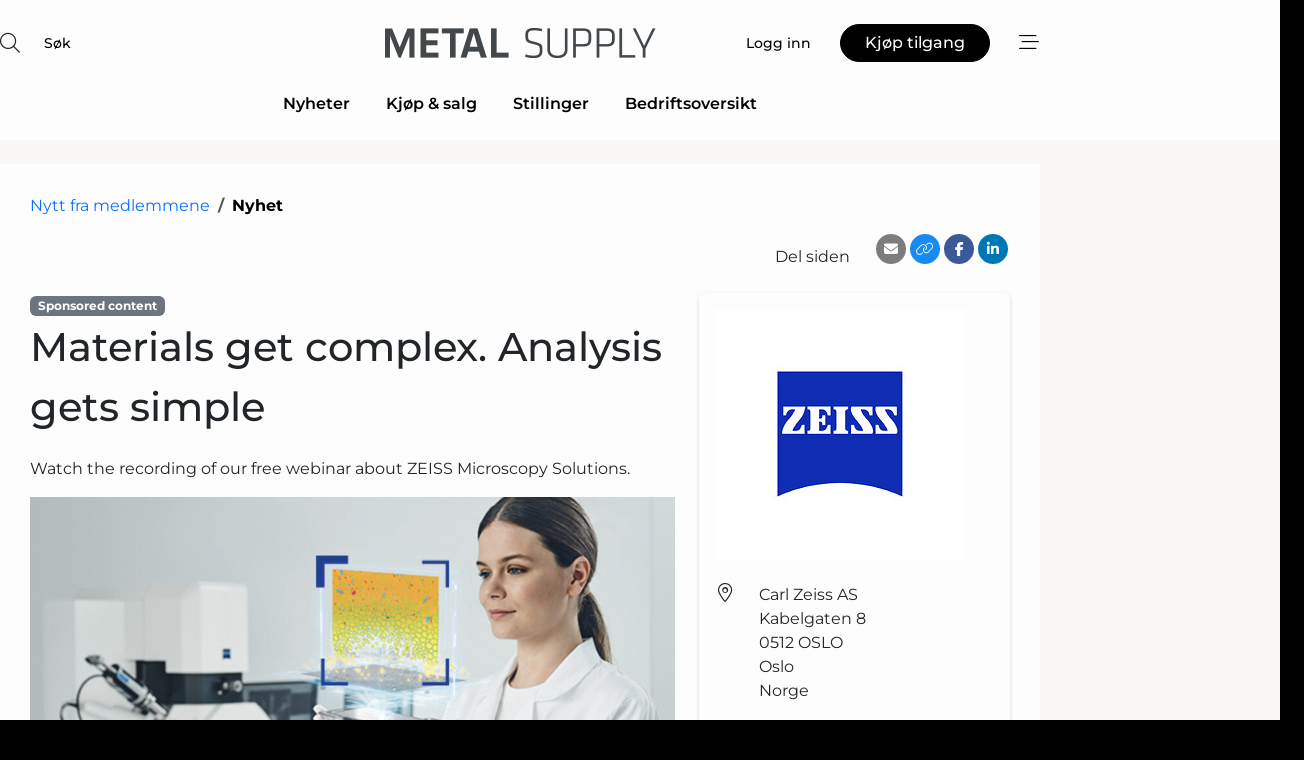

--- FILE ---
content_type: text/html; charset=utf-8
request_url: https://www.google.com/recaptcha/api2/anchor?ar=1&k=6Lf8aggTAAAAAImWfuS53ioiWJ6Db8sSKjGgZLp5&co=aHR0cHM6Ly93d3cubWV0YWxzdXBwbHkubm86NDQz&hl=no&v=PoyoqOPhxBO7pBk68S4YbpHZ&size=normal&anchor-ms=20000&execute-ms=30000&cb=8syj3bor5sll
body_size: 49317
content:
<!DOCTYPE HTML><html dir="ltr" lang="no"><head><meta http-equiv="Content-Type" content="text/html; charset=UTF-8">
<meta http-equiv="X-UA-Compatible" content="IE=edge">
<title>reCAPTCHA</title>
<style type="text/css">
/* cyrillic-ext */
@font-face {
  font-family: 'Roboto';
  font-style: normal;
  font-weight: 400;
  font-stretch: 100%;
  src: url(//fonts.gstatic.com/s/roboto/v48/KFO7CnqEu92Fr1ME7kSn66aGLdTylUAMa3GUBHMdazTgWw.woff2) format('woff2');
  unicode-range: U+0460-052F, U+1C80-1C8A, U+20B4, U+2DE0-2DFF, U+A640-A69F, U+FE2E-FE2F;
}
/* cyrillic */
@font-face {
  font-family: 'Roboto';
  font-style: normal;
  font-weight: 400;
  font-stretch: 100%;
  src: url(//fonts.gstatic.com/s/roboto/v48/KFO7CnqEu92Fr1ME7kSn66aGLdTylUAMa3iUBHMdazTgWw.woff2) format('woff2');
  unicode-range: U+0301, U+0400-045F, U+0490-0491, U+04B0-04B1, U+2116;
}
/* greek-ext */
@font-face {
  font-family: 'Roboto';
  font-style: normal;
  font-weight: 400;
  font-stretch: 100%;
  src: url(//fonts.gstatic.com/s/roboto/v48/KFO7CnqEu92Fr1ME7kSn66aGLdTylUAMa3CUBHMdazTgWw.woff2) format('woff2');
  unicode-range: U+1F00-1FFF;
}
/* greek */
@font-face {
  font-family: 'Roboto';
  font-style: normal;
  font-weight: 400;
  font-stretch: 100%;
  src: url(//fonts.gstatic.com/s/roboto/v48/KFO7CnqEu92Fr1ME7kSn66aGLdTylUAMa3-UBHMdazTgWw.woff2) format('woff2');
  unicode-range: U+0370-0377, U+037A-037F, U+0384-038A, U+038C, U+038E-03A1, U+03A3-03FF;
}
/* math */
@font-face {
  font-family: 'Roboto';
  font-style: normal;
  font-weight: 400;
  font-stretch: 100%;
  src: url(//fonts.gstatic.com/s/roboto/v48/KFO7CnqEu92Fr1ME7kSn66aGLdTylUAMawCUBHMdazTgWw.woff2) format('woff2');
  unicode-range: U+0302-0303, U+0305, U+0307-0308, U+0310, U+0312, U+0315, U+031A, U+0326-0327, U+032C, U+032F-0330, U+0332-0333, U+0338, U+033A, U+0346, U+034D, U+0391-03A1, U+03A3-03A9, U+03B1-03C9, U+03D1, U+03D5-03D6, U+03F0-03F1, U+03F4-03F5, U+2016-2017, U+2034-2038, U+203C, U+2040, U+2043, U+2047, U+2050, U+2057, U+205F, U+2070-2071, U+2074-208E, U+2090-209C, U+20D0-20DC, U+20E1, U+20E5-20EF, U+2100-2112, U+2114-2115, U+2117-2121, U+2123-214F, U+2190, U+2192, U+2194-21AE, U+21B0-21E5, U+21F1-21F2, U+21F4-2211, U+2213-2214, U+2216-22FF, U+2308-230B, U+2310, U+2319, U+231C-2321, U+2336-237A, U+237C, U+2395, U+239B-23B7, U+23D0, U+23DC-23E1, U+2474-2475, U+25AF, U+25B3, U+25B7, U+25BD, U+25C1, U+25CA, U+25CC, U+25FB, U+266D-266F, U+27C0-27FF, U+2900-2AFF, U+2B0E-2B11, U+2B30-2B4C, U+2BFE, U+3030, U+FF5B, U+FF5D, U+1D400-1D7FF, U+1EE00-1EEFF;
}
/* symbols */
@font-face {
  font-family: 'Roboto';
  font-style: normal;
  font-weight: 400;
  font-stretch: 100%;
  src: url(//fonts.gstatic.com/s/roboto/v48/KFO7CnqEu92Fr1ME7kSn66aGLdTylUAMaxKUBHMdazTgWw.woff2) format('woff2');
  unicode-range: U+0001-000C, U+000E-001F, U+007F-009F, U+20DD-20E0, U+20E2-20E4, U+2150-218F, U+2190, U+2192, U+2194-2199, U+21AF, U+21E6-21F0, U+21F3, U+2218-2219, U+2299, U+22C4-22C6, U+2300-243F, U+2440-244A, U+2460-24FF, U+25A0-27BF, U+2800-28FF, U+2921-2922, U+2981, U+29BF, U+29EB, U+2B00-2BFF, U+4DC0-4DFF, U+FFF9-FFFB, U+10140-1018E, U+10190-1019C, U+101A0, U+101D0-101FD, U+102E0-102FB, U+10E60-10E7E, U+1D2C0-1D2D3, U+1D2E0-1D37F, U+1F000-1F0FF, U+1F100-1F1AD, U+1F1E6-1F1FF, U+1F30D-1F30F, U+1F315, U+1F31C, U+1F31E, U+1F320-1F32C, U+1F336, U+1F378, U+1F37D, U+1F382, U+1F393-1F39F, U+1F3A7-1F3A8, U+1F3AC-1F3AF, U+1F3C2, U+1F3C4-1F3C6, U+1F3CA-1F3CE, U+1F3D4-1F3E0, U+1F3ED, U+1F3F1-1F3F3, U+1F3F5-1F3F7, U+1F408, U+1F415, U+1F41F, U+1F426, U+1F43F, U+1F441-1F442, U+1F444, U+1F446-1F449, U+1F44C-1F44E, U+1F453, U+1F46A, U+1F47D, U+1F4A3, U+1F4B0, U+1F4B3, U+1F4B9, U+1F4BB, U+1F4BF, U+1F4C8-1F4CB, U+1F4D6, U+1F4DA, U+1F4DF, U+1F4E3-1F4E6, U+1F4EA-1F4ED, U+1F4F7, U+1F4F9-1F4FB, U+1F4FD-1F4FE, U+1F503, U+1F507-1F50B, U+1F50D, U+1F512-1F513, U+1F53E-1F54A, U+1F54F-1F5FA, U+1F610, U+1F650-1F67F, U+1F687, U+1F68D, U+1F691, U+1F694, U+1F698, U+1F6AD, U+1F6B2, U+1F6B9-1F6BA, U+1F6BC, U+1F6C6-1F6CF, U+1F6D3-1F6D7, U+1F6E0-1F6EA, U+1F6F0-1F6F3, U+1F6F7-1F6FC, U+1F700-1F7FF, U+1F800-1F80B, U+1F810-1F847, U+1F850-1F859, U+1F860-1F887, U+1F890-1F8AD, U+1F8B0-1F8BB, U+1F8C0-1F8C1, U+1F900-1F90B, U+1F93B, U+1F946, U+1F984, U+1F996, U+1F9E9, U+1FA00-1FA6F, U+1FA70-1FA7C, U+1FA80-1FA89, U+1FA8F-1FAC6, U+1FACE-1FADC, U+1FADF-1FAE9, U+1FAF0-1FAF8, U+1FB00-1FBFF;
}
/* vietnamese */
@font-face {
  font-family: 'Roboto';
  font-style: normal;
  font-weight: 400;
  font-stretch: 100%;
  src: url(//fonts.gstatic.com/s/roboto/v48/KFO7CnqEu92Fr1ME7kSn66aGLdTylUAMa3OUBHMdazTgWw.woff2) format('woff2');
  unicode-range: U+0102-0103, U+0110-0111, U+0128-0129, U+0168-0169, U+01A0-01A1, U+01AF-01B0, U+0300-0301, U+0303-0304, U+0308-0309, U+0323, U+0329, U+1EA0-1EF9, U+20AB;
}
/* latin-ext */
@font-face {
  font-family: 'Roboto';
  font-style: normal;
  font-weight: 400;
  font-stretch: 100%;
  src: url(//fonts.gstatic.com/s/roboto/v48/KFO7CnqEu92Fr1ME7kSn66aGLdTylUAMa3KUBHMdazTgWw.woff2) format('woff2');
  unicode-range: U+0100-02BA, U+02BD-02C5, U+02C7-02CC, U+02CE-02D7, U+02DD-02FF, U+0304, U+0308, U+0329, U+1D00-1DBF, U+1E00-1E9F, U+1EF2-1EFF, U+2020, U+20A0-20AB, U+20AD-20C0, U+2113, U+2C60-2C7F, U+A720-A7FF;
}
/* latin */
@font-face {
  font-family: 'Roboto';
  font-style: normal;
  font-weight: 400;
  font-stretch: 100%;
  src: url(//fonts.gstatic.com/s/roboto/v48/KFO7CnqEu92Fr1ME7kSn66aGLdTylUAMa3yUBHMdazQ.woff2) format('woff2');
  unicode-range: U+0000-00FF, U+0131, U+0152-0153, U+02BB-02BC, U+02C6, U+02DA, U+02DC, U+0304, U+0308, U+0329, U+2000-206F, U+20AC, U+2122, U+2191, U+2193, U+2212, U+2215, U+FEFF, U+FFFD;
}
/* cyrillic-ext */
@font-face {
  font-family: 'Roboto';
  font-style: normal;
  font-weight: 500;
  font-stretch: 100%;
  src: url(//fonts.gstatic.com/s/roboto/v48/KFO7CnqEu92Fr1ME7kSn66aGLdTylUAMa3GUBHMdazTgWw.woff2) format('woff2');
  unicode-range: U+0460-052F, U+1C80-1C8A, U+20B4, U+2DE0-2DFF, U+A640-A69F, U+FE2E-FE2F;
}
/* cyrillic */
@font-face {
  font-family: 'Roboto';
  font-style: normal;
  font-weight: 500;
  font-stretch: 100%;
  src: url(//fonts.gstatic.com/s/roboto/v48/KFO7CnqEu92Fr1ME7kSn66aGLdTylUAMa3iUBHMdazTgWw.woff2) format('woff2');
  unicode-range: U+0301, U+0400-045F, U+0490-0491, U+04B0-04B1, U+2116;
}
/* greek-ext */
@font-face {
  font-family: 'Roboto';
  font-style: normal;
  font-weight: 500;
  font-stretch: 100%;
  src: url(//fonts.gstatic.com/s/roboto/v48/KFO7CnqEu92Fr1ME7kSn66aGLdTylUAMa3CUBHMdazTgWw.woff2) format('woff2');
  unicode-range: U+1F00-1FFF;
}
/* greek */
@font-face {
  font-family: 'Roboto';
  font-style: normal;
  font-weight: 500;
  font-stretch: 100%;
  src: url(//fonts.gstatic.com/s/roboto/v48/KFO7CnqEu92Fr1ME7kSn66aGLdTylUAMa3-UBHMdazTgWw.woff2) format('woff2');
  unicode-range: U+0370-0377, U+037A-037F, U+0384-038A, U+038C, U+038E-03A1, U+03A3-03FF;
}
/* math */
@font-face {
  font-family: 'Roboto';
  font-style: normal;
  font-weight: 500;
  font-stretch: 100%;
  src: url(//fonts.gstatic.com/s/roboto/v48/KFO7CnqEu92Fr1ME7kSn66aGLdTylUAMawCUBHMdazTgWw.woff2) format('woff2');
  unicode-range: U+0302-0303, U+0305, U+0307-0308, U+0310, U+0312, U+0315, U+031A, U+0326-0327, U+032C, U+032F-0330, U+0332-0333, U+0338, U+033A, U+0346, U+034D, U+0391-03A1, U+03A3-03A9, U+03B1-03C9, U+03D1, U+03D5-03D6, U+03F0-03F1, U+03F4-03F5, U+2016-2017, U+2034-2038, U+203C, U+2040, U+2043, U+2047, U+2050, U+2057, U+205F, U+2070-2071, U+2074-208E, U+2090-209C, U+20D0-20DC, U+20E1, U+20E5-20EF, U+2100-2112, U+2114-2115, U+2117-2121, U+2123-214F, U+2190, U+2192, U+2194-21AE, U+21B0-21E5, U+21F1-21F2, U+21F4-2211, U+2213-2214, U+2216-22FF, U+2308-230B, U+2310, U+2319, U+231C-2321, U+2336-237A, U+237C, U+2395, U+239B-23B7, U+23D0, U+23DC-23E1, U+2474-2475, U+25AF, U+25B3, U+25B7, U+25BD, U+25C1, U+25CA, U+25CC, U+25FB, U+266D-266F, U+27C0-27FF, U+2900-2AFF, U+2B0E-2B11, U+2B30-2B4C, U+2BFE, U+3030, U+FF5B, U+FF5D, U+1D400-1D7FF, U+1EE00-1EEFF;
}
/* symbols */
@font-face {
  font-family: 'Roboto';
  font-style: normal;
  font-weight: 500;
  font-stretch: 100%;
  src: url(//fonts.gstatic.com/s/roboto/v48/KFO7CnqEu92Fr1ME7kSn66aGLdTylUAMaxKUBHMdazTgWw.woff2) format('woff2');
  unicode-range: U+0001-000C, U+000E-001F, U+007F-009F, U+20DD-20E0, U+20E2-20E4, U+2150-218F, U+2190, U+2192, U+2194-2199, U+21AF, U+21E6-21F0, U+21F3, U+2218-2219, U+2299, U+22C4-22C6, U+2300-243F, U+2440-244A, U+2460-24FF, U+25A0-27BF, U+2800-28FF, U+2921-2922, U+2981, U+29BF, U+29EB, U+2B00-2BFF, U+4DC0-4DFF, U+FFF9-FFFB, U+10140-1018E, U+10190-1019C, U+101A0, U+101D0-101FD, U+102E0-102FB, U+10E60-10E7E, U+1D2C0-1D2D3, U+1D2E0-1D37F, U+1F000-1F0FF, U+1F100-1F1AD, U+1F1E6-1F1FF, U+1F30D-1F30F, U+1F315, U+1F31C, U+1F31E, U+1F320-1F32C, U+1F336, U+1F378, U+1F37D, U+1F382, U+1F393-1F39F, U+1F3A7-1F3A8, U+1F3AC-1F3AF, U+1F3C2, U+1F3C4-1F3C6, U+1F3CA-1F3CE, U+1F3D4-1F3E0, U+1F3ED, U+1F3F1-1F3F3, U+1F3F5-1F3F7, U+1F408, U+1F415, U+1F41F, U+1F426, U+1F43F, U+1F441-1F442, U+1F444, U+1F446-1F449, U+1F44C-1F44E, U+1F453, U+1F46A, U+1F47D, U+1F4A3, U+1F4B0, U+1F4B3, U+1F4B9, U+1F4BB, U+1F4BF, U+1F4C8-1F4CB, U+1F4D6, U+1F4DA, U+1F4DF, U+1F4E3-1F4E6, U+1F4EA-1F4ED, U+1F4F7, U+1F4F9-1F4FB, U+1F4FD-1F4FE, U+1F503, U+1F507-1F50B, U+1F50D, U+1F512-1F513, U+1F53E-1F54A, U+1F54F-1F5FA, U+1F610, U+1F650-1F67F, U+1F687, U+1F68D, U+1F691, U+1F694, U+1F698, U+1F6AD, U+1F6B2, U+1F6B9-1F6BA, U+1F6BC, U+1F6C6-1F6CF, U+1F6D3-1F6D7, U+1F6E0-1F6EA, U+1F6F0-1F6F3, U+1F6F7-1F6FC, U+1F700-1F7FF, U+1F800-1F80B, U+1F810-1F847, U+1F850-1F859, U+1F860-1F887, U+1F890-1F8AD, U+1F8B0-1F8BB, U+1F8C0-1F8C1, U+1F900-1F90B, U+1F93B, U+1F946, U+1F984, U+1F996, U+1F9E9, U+1FA00-1FA6F, U+1FA70-1FA7C, U+1FA80-1FA89, U+1FA8F-1FAC6, U+1FACE-1FADC, U+1FADF-1FAE9, U+1FAF0-1FAF8, U+1FB00-1FBFF;
}
/* vietnamese */
@font-face {
  font-family: 'Roboto';
  font-style: normal;
  font-weight: 500;
  font-stretch: 100%;
  src: url(//fonts.gstatic.com/s/roboto/v48/KFO7CnqEu92Fr1ME7kSn66aGLdTylUAMa3OUBHMdazTgWw.woff2) format('woff2');
  unicode-range: U+0102-0103, U+0110-0111, U+0128-0129, U+0168-0169, U+01A0-01A1, U+01AF-01B0, U+0300-0301, U+0303-0304, U+0308-0309, U+0323, U+0329, U+1EA0-1EF9, U+20AB;
}
/* latin-ext */
@font-face {
  font-family: 'Roboto';
  font-style: normal;
  font-weight: 500;
  font-stretch: 100%;
  src: url(//fonts.gstatic.com/s/roboto/v48/KFO7CnqEu92Fr1ME7kSn66aGLdTylUAMa3KUBHMdazTgWw.woff2) format('woff2');
  unicode-range: U+0100-02BA, U+02BD-02C5, U+02C7-02CC, U+02CE-02D7, U+02DD-02FF, U+0304, U+0308, U+0329, U+1D00-1DBF, U+1E00-1E9F, U+1EF2-1EFF, U+2020, U+20A0-20AB, U+20AD-20C0, U+2113, U+2C60-2C7F, U+A720-A7FF;
}
/* latin */
@font-face {
  font-family: 'Roboto';
  font-style: normal;
  font-weight: 500;
  font-stretch: 100%;
  src: url(//fonts.gstatic.com/s/roboto/v48/KFO7CnqEu92Fr1ME7kSn66aGLdTylUAMa3yUBHMdazQ.woff2) format('woff2');
  unicode-range: U+0000-00FF, U+0131, U+0152-0153, U+02BB-02BC, U+02C6, U+02DA, U+02DC, U+0304, U+0308, U+0329, U+2000-206F, U+20AC, U+2122, U+2191, U+2193, U+2212, U+2215, U+FEFF, U+FFFD;
}
/* cyrillic-ext */
@font-face {
  font-family: 'Roboto';
  font-style: normal;
  font-weight: 900;
  font-stretch: 100%;
  src: url(//fonts.gstatic.com/s/roboto/v48/KFO7CnqEu92Fr1ME7kSn66aGLdTylUAMa3GUBHMdazTgWw.woff2) format('woff2');
  unicode-range: U+0460-052F, U+1C80-1C8A, U+20B4, U+2DE0-2DFF, U+A640-A69F, U+FE2E-FE2F;
}
/* cyrillic */
@font-face {
  font-family: 'Roboto';
  font-style: normal;
  font-weight: 900;
  font-stretch: 100%;
  src: url(//fonts.gstatic.com/s/roboto/v48/KFO7CnqEu92Fr1ME7kSn66aGLdTylUAMa3iUBHMdazTgWw.woff2) format('woff2');
  unicode-range: U+0301, U+0400-045F, U+0490-0491, U+04B0-04B1, U+2116;
}
/* greek-ext */
@font-face {
  font-family: 'Roboto';
  font-style: normal;
  font-weight: 900;
  font-stretch: 100%;
  src: url(//fonts.gstatic.com/s/roboto/v48/KFO7CnqEu92Fr1ME7kSn66aGLdTylUAMa3CUBHMdazTgWw.woff2) format('woff2');
  unicode-range: U+1F00-1FFF;
}
/* greek */
@font-face {
  font-family: 'Roboto';
  font-style: normal;
  font-weight: 900;
  font-stretch: 100%;
  src: url(//fonts.gstatic.com/s/roboto/v48/KFO7CnqEu92Fr1ME7kSn66aGLdTylUAMa3-UBHMdazTgWw.woff2) format('woff2');
  unicode-range: U+0370-0377, U+037A-037F, U+0384-038A, U+038C, U+038E-03A1, U+03A3-03FF;
}
/* math */
@font-face {
  font-family: 'Roboto';
  font-style: normal;
  font-weight: 900;
  font-stretch: 100%;
  src: url(//fonts.gstatic.com/s/roboto/v48/KFO7CnqEu92Fr1ME7kSn66aGLdTylUAMawCUBHMdazTgWw.woff2) format('woff2');
  unicode-range: U+0302-0303, U+0305, U+0307-0308, U+0310, U+0312, U+0315, U+031A, U+0326-0327, U+032C, U+032F-0330, U+0332-0333, U+0338, U+033A, U+0346, U+034D, U+0391-03A1, U+03A3-03A9, U+03B1-03C9, U+03D1, U+03D5-03D6, U+03F0-03F1, U+03F4-03F5, U+2016-2017, U+2034-2038, U+203C, U+2040, U+2043, U+2047, U+2050, U+2057, U+205F, U+2070-2071, U+2074-208E, U+2090-209C, U+20D0-20DC, U+20E1, U+20E5-20EF, U+2100-2112, U+2114-2115, U+2117-2121, U+2123-214F, U+2190, U+2192, U+2194-21AE, U+21B0-21E5, U+21F1-21F2, U+21F4-2211, U+2213-2214, U+2216-22FF, U+2308-230B, U+2310, U+2319, U+231C-2321, U+2336-237A, U+237C, U+2395, U+239B-23B7, U+23D0, U+23DC-23E1, U+2474-2475, U+25AF, U+25B3, U+25B7, U+25BD, U+25C1, U+25CA, U+25CC, U+25FB, U+266D-266F, U+27C0-27FF, U+2900-2AFF, U+2B0E-2B11, U+2B30-2B4C, U+2BFE, U+3030, U+FF5B, U+FF5D, U+1D400-1D7FF, U+1EE00-1EEFF;
}
/* symbols */
@font-face {
  font-family: 'Roboto';
  font-style: normal;
  font-weight: 900;
  font-stretch: 100%;
  src: url(//fonts.gstatic.com/s/roboto/v48/KFO7CnqEu92Fr1ME7kSn66aGLdTylUAMaxKUBHMdazTgWw.woff2) format('woff2');
  unicode-range: U+0001-000C, U+000E-001F, U+007F-009F, U+20DD-20E0, U+20E2-20E4, U+2150-218F, U+2190, U+2192, U+2194-2199, U+21AF, U+21E6-21F0, U+21F3, U+2218-2219, U+2299, U+22C4-22C6, U+2300-243F, U+2440-244A, U+2460-24FF, U+25A0-27BF, U+2800-28FF, U+2921-2922, U+2981, U+29BF, U+29EB, U+2B00-2BFF, U+4DC0-4DFF, U+FFF9-FFFB, U+10140-1018E, U+10190-1019C, U+101A0, U+101D0-101FD, U+102E0-102FB, U+10E60-10E7E, U+1D2C0-1D2D3, U+1D2E0-1D37F, U+1F000-1F0FF, U+1F100-1F1AD, U+1F1E6-1F1FF, U+1F30D-1F30F, U+1F315, U+1F31C, U+1F31E, U+1F320-1F32C, U+1F336, U+1F378, U+1F37D, U+1F382, U+1F393-1F39F, U+1F3A7-1F3A8, U+1F3AC-1F3AF, U+1F3C2, U+1F3C4-1F3C6, U+1F3CA-1F3CE, U+1F3D4-1F3E0, U+1F3ED, U+1F3F1-1F3F3, U+1F3F5-1F3F7, U+1F408, U+1F415, U+1F41F, U+1F426, U+1F43F, U+1F441-1F442, U+1F444, U+1F446-1F449, U+1F44C-1F44E, U+1F453, U+1F46A, U+1F47D, U+1F4A3, U+1F4B0, U+1F4B3, U+1F4B9, U+1F4BB, U+1F4BF, U+1F4C8-1F4CB, U+1F4D6, U+1F4DA, U+1F4DF, U+1F4E3-1F4E6, U+1F4EA-1F4ED, U+1F4F7, U+1F4F9-1F4FB, U+1F4FD-1F4FE, U+1F503, U+1F507-1F50B, U+1F50D, U+1F512-1F513, U+1F53E-1F54A, U+1F54F-1F5FA, U+1F610, U+1F650-1F67F, U+1F687, U+1F68D, U+1F691, U+1F694, U+1F698, U+1F6AD, U+1F6B2, U+1F6B9-1F6BA, U+1F6BC, U+1F6C6-1F6CF, U+1F6D3-1F6D7, U+1F6E0-1F6EA, U+1F6F0-1F6F3, U+1F6F7-1F6FC, U+1F700-1F7FF, U+1F800-1F80B, U+1F810-1F847, U+1F850-1F859, U+1F860-1F887, U+1F890-1F8AD, U+1F8B0-1F8BB, U+1F8C0-1F8C1, U+1F900-1F90B, U+1F93B, U+1F946, U+1F984, U+1F996, U+1F9E9, U+1FA00-1FA6F, U+1FA70-1FA7C, U+1FA80-1FA89, U+1FA8F-1FAC6, U+1FACE-1FADC, U+1FADF-1FAE9, U+1FAF0-1FAF8, U+1FB00-1FBFF;
}
/* vietnamese */
@font-face {
  font-family: 'Roboto';
  font-style: normal;
  font-weight: 900;
  font-stretch: 100%;
  src: url(//fonts.gstatic.com/s/roboto/v48/KFO7CnqEu92Fr1ME7kSn66aGLdTylUAMa3OUBHMdazTgWw.woff2) format('woff2');
  unicode-range: U+0102-0103, U+0110-0111, U+0128-0129, U+0168-0169, U+01A0-01A1, U+01AF-01B0, U+0300-0301, U+0303-0304, U+0308-0309, U+0323, U+0329, U+1EA0-1EF9, U+20AB;
}
/* latin-ext */
@font-face {
  font-family: 'Roboto';
  font-style: normal;
  font-weight: 900;
  font-stretch: 100%;
  src: url(//fonts.gstatic.com/s/roboto/v48/KFO7CnqEu92Fr1ME7kSn66aGLdTylUAMa3KUBHMdazTgWw.woff2) format('woff2');
  unicode-range: U+0100-02BA, U+02BD-02C5, U+02C7-02CC, U+02CE-02D7, U+02DD-02FF, U+0304, U+0308, U+0329, U+1D00-1DBF, U+1E00-1E9F, U+1EF2-1EFF, U+2020, U+20A0-20AB, U+20AD-20C0, U+2113, U+2C60-2C7F, U+A720-A7FF;
}
/* latin */
@font-face {
  font-family: 'Roboto';
  font-style: normal;
  font-weight: 900;
  font-stretch: 100%;
  src: url(//fonts.gstatic.com/s/roboto/v48/KFO7CnqEu92Fr1ME7kSn66aGLdTylUAMa3yUBHMdazQ.woff2) format('woff2');
  unicode-range: U+0000-00FF, U+0131, U+0152-0153, U+02BB-02BC, U+02C6, U+02DA, U+02DC, U+0304, U+0308, U+0329, U+2000-206F, U+20AC, U+2122, U+2191, U+2193, U+2212, U+2215, U+FEFF, U+FFFD;
}

</style>
<link rel="stylesheet" type="text/css" href="https://www.gstatic.com/recaptcha/releases/PoyoqOPhxBO7pBk68S4YbpHZ/styles__ltr.css">
<script nonce="bofbJ5KrerVkon6205jGiQ" type="text/javascript">window['__recaptcha_api'] = 'https://www.google.com/recaptcha/api2/';</script>
<script type="text/javascript" src="https://www.gstatic.com/recaptcha/releases/PoyoqOPhxBO7pBk68S4YbpHZ/recaptcha__no.js" nonce="bofbJ5KrerVkon6205jGiQ">
      
    </script></head>
<body><div id="rc-anchor-alert" class="rc-anchor-alert"></div>
<input type="hidden" id="recaptcha-token" value="[base64]">
<script type="text/javascript" nonce="bofbJ5KrerVkon6205jGiQ">
      recaptcha.anchor.Main.init("[\x22ainput\x22,[\x22bgdata\x22,\x22\x22,\[base64]/[base64]/[base64]/[base64]/[base64]/[base64]/[base64]/[base64]/[base64]/[base64]\\u003d\x22,\[base64]\x22,\x22cijCpMKtEgE/w7HClsKiwqFvVcKUw4clw7kowr04GgxyY8KWwrZJwozCu3fDu8KaJh7Cuj3DrMKnwoBFWlh0PyPCl8OtC8KaScKuW8O5w6ADwrXDlcOEMsOewpNWDMOZOWDDljdjwojCrcORw7gnw4bCr8KFwpMfdcK+TcKOHcKFX8OwCSbDjhxJw5h8wrrDhAR/wqnCvcKrwprDqBsoUsOmw5cmdlknw5xlw71YLsKHd8KGw63DoBk5ZMK0FW7CuxoLw6N6UWnCtcKIw403wqfCsMKXG1cCwrhCeSFPwq9SGsOAwodnTcO+wpXCpWNCwoXDoMOAw50hdypjJ8OJZzV7wpFWNMKUw5nCmcKIw5AawqDDvXNgwrNAwoVZSi4YMMO5Ml/DrR/CpsOXw5Usw59zw51jfGp2PMKBPg3CoMKdd8O5BXlNTQ7DkGVWwrDDj0NTIcKxw4BrwoVNw508wrduZ0hvOcOlRMOdw7xgwqpBw7TDtcKzG8KpwpdOFAYQRsK/wqNjBisodBAKwqjDmcOdK8KYJcOJNSLClyzCg8OQHcKECHlhw7vDicOwW8OwwrgZLcKTAW7CqMOOw7/CoXnCtRNxw7/Ch8O1w7E6b2tCLcKeEj3CjBHCkVsBwp3DvcO5w4jDszvDqTBRGzFXSMKqwo89EMO8w5lBwpJbHcKfwp/Dr8Ohw4o7w4DCnxpBLwXCtcOow491TcKvw4PDisKTw7zCoRQvwoJaRDUrcnQSw45Mwod3w5p6KMK1H8OEw5jDvUh5HcOXw4vDqsOpJlFaw5PCp17DpEvDrRHCtMKBZQZyK8OORMOUw7xfw7LCoVzClMOow4fCuMOPw50/[base64]/DoQrDpifCjR7Ck8OjIioAw6hGw7HDrMKZNW/DqljCuTsgw6vCnsKOPMKowo0Ew7NfwrbChcOcZsOEFkzCq8Kaw47Dlz7CnXLDucKhw5NwDsOIS00RcMKkK8KONcKlLUYtHMKowpAbAmbChMKhU8O6w585wqEMZ0RHw59Lwq3Dr8Kgf8KuwqQIw7/DncKNwpHDnXckRsKgwozDhU/DicO6w6MPwot+wr7CjcObw5LCqShqw4xhwoVdw4/CiALDkUJUWHVoB8KXwq0pe8O+w7zDn1nDscOKw7hmO8ONf0jClMKXKD00Yy8Iwr9RwrN7QXrDvsOmXkXDnMKRLlcNwrtBDcOiw4DCjgrCqVvCqxvDtcKCwrbCnsOEZsKyZU/Dkytpw6tDVsONw5UrwrMDLcO6KzfDn8K0UsKhw5PDqsKcbUNJKsOhwoHDjkFZwqXCrBjCpMOcMsO4JFPDuifDkArClcOIFFHDkwgbwqBfRR5TFcKDw4hMO8KIw4fCpEXCgXvDmMKqw77DhzN8w43DnSl3G8O0wp7DjhfCpw1/w77CoVt9wrnCu8OGW8OGR8KDw7rCoE1SZizDiFZ/wrk4flzDhjo4wpXCpMKafmtuwohvwqV4wqISw78JJMKUbMO9wptMwpVdakDDplEYKMOYwqzCnh5rw4c1w77DssOkKcKNKcOYPFwWwpgywqXCgsOse8KGeGdEDsOQMBDDjW/DsUrDhsKgXsOqw503YcKKw5PCoWo1wp3Ck8OXW8KKwrvCvSXDpHpjwpg/w4Q1wpBNwo8yw4chYMKEQMKfw4PDjcOnPcKlGDzDhxE6XMOywozDu8O8w7wzWMOBEcKfwqfDjMOYV0d6wqjCtX3ChMOeBMOGworCowjCky1yQcOFNzhdF8Ofw7hVw5ghwo/[base64]/CkXLDombDvgUBwpUqw6BZVMKCNngLNcKvw7zCg8O7w4HCk1FSw4w3acKdQMKTYH3CinJfw5ptAUfDnj3Ct8Ofw5fCrVJ/bz3DnjdHdcOywrBYOTZtVX5gdD5Ra3rDokfCiMKoGBHDkQzDmTrCtgHDowrDoxHCiQ/[base64]/DssKUw47DrBcqGcKqw7DDg8KLOsOZwqxEw47DtcKUwq3DucOewpXCrcOYDl9+YgoAw6hPN8OkLMONbQpdfTxRw5/DncO1wodiw6DCsg4lwqM0wpvCuwXChgdOwrXDpzfDncO/cDACdSDCmsOuacOHwqJmVMO7wp/[base64]/Ch3olw5zDvAJqwp0Mw4ZuNiPDtsOJw6TCu8OWY2vCnAbCncKfH8KvwrNlATLDhFXDsGA5HcODw4hfTMKwFQbCqF3DsAJQw7RNDC7Di8KqwpI/[base64]/woNsw6gZYsOFPcKEw4zCmMOlw4YhA3fDrsOJw5LCo17Du8K7wr3Cr8OBwrp/SMKRfcO3ZsOlbMOwwrQ/[base64]/w73DoMOkYlvCtQzCj8KKc8KfFMKQPxBHf8Klw4/[base64]/CgsO4H8KhYsOQw6/Cg8OLUFLDjMKpw4nDoSwGwoZMw4/CtMKWMsKDEsO4CwtpwoE3CMOvLkdEwpfDqxPCqWh7w69IChLDrMKBJVNpMR3DvsOKw4B6B8KGw5fDmMOsw6DDiDsrc2fCnsKMwp/DnVIPwqXDucO1wrgkwqfDvsKdwoPCtsK/Ty0jwqTCg3zDp1wSwonCn8Odwq4KKMOdw6tTOsKNwrE4bcK1wrbCpsOxb8O6GcOzw6zCk33CvMKFw5YhOsOhKMKgIcOEw5XCoMKONcK3TVXDkDoTw69Hw7PDp8O4ZsK8PcO8NMO6CHcKdRPCsATCq8KhBixqw7Uqwp3DoVZmcSLCrRt6WsO1LMOnw7nCvcOSwp/CiDrCllLDtm9zw4nChALCgsOQw5rDsCvDu8Omwpl1w59Tw40Cw4waET/[base64]/DncKVSsOkw7ppYcO8XsKle8KbFnFvwpd8wplYwqZqwoTDhlJEwplPb1zDmVoXwq7Ch8OSSF5Eak52QhnDkcO/[base64]/DphLCvsOCHAXCgMO4w5zDv37Dn8OuwpDDtyZvw7jCn8OeHTV4wrAQw5oFJ1XDuQFlM8OUw6VHwo3CpUhywrdiJMKSbMKHw6XDksKhw6/DpCgqwrIMwoDCisKuw4HDuD/[base64]/w43ChF7DpWlJXwcgUsORYwRsWhXDhl3CsMO+w7DCqsOYCX/Di0HCozYzUCjCrsKIw7dAw4puwrB1wo1rbgPCryLDkcOdUcOiL8KzTRA3woPDpF1Yw4XCjS/CnMKebcOue1rCvcOHwp3CiMOTw7EOw5PDkMOPwrHCrkJAwrhra1nDjMKIw6rCvsKebRI7HTsQwpV4YsKBwqNAJ8OfwpbDqsO9wpjDvMKBwoZBw7TDn8Kmw681wrRZwqzCgg4VdMKXYlVzwpDDocOJwpNSw4RewqXDuD8WSMO5G8ObP2g/[base64]/H8KLw57Con5ZAmTCnizCpikoVMKLwoRSXWgZcznCqcKrw6g2BMKaZsO2R0ZLw5R4wrbCnS7CjMKxw7HDtsOAw5PDqjY/wojDqlQKwqfCssKvSsKawonCjsKTfkjDj8K+QMKsM8KMw5xiesOvZl3DjMKiIBTDusOVwq/DtsObB8Kmw7HDr3jCu8OYcMKBwpErRwnDm8OIEMOBwrhhwoFNw7QrH8KxUTIqwr4uwrY2NsKEwprDh28Ee8ODZSlawrzDqMOEwoY9w6k5w7sWw67DqMKgEMOtE8O4wo5twqfCl3DCmsOeE25CTsOnDMK4e3lveGHCqMOvWsKtw4QuY8KQwr1Twr5TwqRkVMKKwr/Cn8OswqkJNMK7YsOyZA/DgMKhwr3Dl8KnwqbCvlBhAsKhwp7CvHdzw67DqsOTNcOMw43CtsOpcFRnw5fCkT0hwrrCrMK9Zns0T8O7VBzDisOfw5PDsCNeLsK+EmXDn8KTYAcAZsOZYWMSw4zDunwlwolFEl/DrcOowpDDhcOLw4rDg8ODS8KKw7zCnMOOEcOKwrvDhcOdwojDjQdLMsOCwrXCosOQw70AOQIrVsOiw5LDkjVRw6RGw73DuBV/wojDtVnCtcKiw5TDusOHwqTCt8KNI8OMOcO2f8OCw7pKwrpvw68owq3Cn8Ofwo0MJ8Kxe0XClgjCvBnDvMK3wpnCh1fDo8KkSy8pWgLCvTXCksOwLsKQelDCosKVLnQ2fMOQan/CpMKREsOZw6xmOlINwqXDgsKhwqbCoig+wp/DscKaO8KieMK+UCDDiGpYRQLDokHCqEHDtB4NwrxJZ8OJw4N4JMOKYMKYL8KjwpgVF27DscKgw71+AsOzwrodwo3Csh5ew6PDgxJWIkxXFlzChMK4w65NworDqMOXwqAuw6zDhHEGw4cgTcKhYcOfL8Kgw5TCksKbJDHCmBoEwr83wqk4wqlDw49jNsKcw5/ClH5xG8OlPT/DqsKSdlXDj2ledE/DtnLDu0XDs8KewodHwqVXPlXDhTgVwqzCpcKXw6RnSMKsZjbDmjnDgsOZw6cmdcOTw4x9X8OywoLDrcKuw7/DkMKuwoR0w6h4QsKVwrE0wr/[base64]/Cg8OcG8Kte8KEw6VPw4tXbcOVIcKKTcOLw4HDkcK0w4fCnMOJNDfClcKzwqogw4rCkGpcwrtXwr7DowMiwrLCpnkmwoHDssKVFxEkA8Oww7NvL0rDm1TDnMKBwrkWwr/Cg3LCs8K/w58XeSkVwrs/w6TCo8KZQsK7w47DgMK/w64mw7rCjMOBw7M6AcK6wqA1w5TDlDMjSVoBw7PCjCUUwqvDkMKRFsOlwqhyFMOsesOfwpIswoDCpcOqw7PDk0PDgAHDqnfDlxfCscOVTH7DscOFw75ZZUrDjgDCjXrCkwbDjQAgwpXChsK8YHQdwpIsw7/[base64]/wqbDo8OGw6NZLWswwo5TccOqPhvDrsOCwpZvwpTCj8O2QcKMT8O4T8OoXcKQw7TDtcKmwrjDjg7DvcKUR8OGw6U5Ii/DjkTCrcKkw67CrcKrw7fCp0bDgMObwo8pTsK9QsORcVkWw79yw4UcblZtDMKRcSLDpi/CisOOVBDCrRHDimgmAsOrwonCo8Oyw5QJw4Anw4tsfcK1UMOcY8OkwpRuWMKEwocNFyPCgsKFRsK+wofCvsO6HcKiIwfCrHJGw6ZATyPCrjU6KMKswo7DoTLDlj0hNMO7VTvClDLCt8OCU8OSwpDDnWsHFsOmAsKEw7xXwp/[base64]/CscOqw5XDjcKxwr9zUMOJKTvCvRBLw6IzwqAQWMKZLjYmBBLCisOKehBSQ3pywqBewprCjATDgU5KwpdjKsOJQcK3wpZHVMKBI0EZwq3CoMKBTsO/wpnDiGtwN8Kow4LDmcOSGnTCpcOEWsO9w47DqsKaHsOeWsOgwozDtFkhw5RDwq/[base64]/w7gmw6JUWUfCsMOrwpdBIHLDuynDpkgkCcOLworDsyxtw4HCgMO2FlYdw6/CksOVFkjCjHxWw5pkXsKkSsKxw7TDnmXDncKkworCj8KfwoIveMOkwqzDqzI+w6HCkMOpfBjDgEs9BX/Dj2DDgcKbw5BXFyHDlEzCr8ODwpQ3wqvDvl7DsQUtwpTClCDCtMOqMVInBEnCkjvDhcOSwrrCt8O3T13Cr3vDrsKiUMKww4PCnEMRw6UCEMKwQzFqWcK5w555wqHDr2FPdsKuIBBaw6vCqMKgw5TDscKrworCgcOww7MsTsOsw5QuwqXDt8KsQHI2w5/DhsOBwq7CrcKkWMKnw5dPMFwiwpsew6APfV9Qw455MsKJwq4cOUPDpQdfFXvCgsKcw7XDgcOiw6dOMVzCnDLCtj/Dv8O8LivDgB/CucK/wopPwqnDkMKvecKYwrAfPAh6wpHCi8KHdEZgIcOAIcO0JkzCjsOBwp59N8OBGTUHw4XCoMOxVsOSw5zChkXCukUuGiErYwzDm8KBworDrB8eY8K/FMOTw67DqsOKI8Ovw5MVDcOXwrsZwoVKwqvCgMK8DMO7wrnDgMK/IMOrw63DhsO6w7fDh1TDuQtjw7JHM8Kgw4bCvMKDRsOjw4/Dj8KnN0Fgw43DrcOeDcOxI8KvwowUFMO8RcKewopLb8KGBwNxwrTDl8ONMGgvKMKDworCpzNYcW/[base64]/[base64]/Cl0zDtsORbEEdwqHDjsOcw4/DvsKBwpnCrcOmBA7CgMKAw53DuFYGwqfCrVHDssOud8K3wr7CkcOuWwfDrl/ChcKgEsK6woDClX5kw5LCocO5w4tZKsKlOm3Cn8KUbmF1w6zDhUNMGsOMwrECPcKvwrx7w44kw7UdwqsXc8Kgw6vCoMKCwrrDmsKtHmjDhl3DuV7CtC5Jwq7CmSkJZsKQw75ZY8K8QhgpHydXC8OkwqvDj8K4w7rChsKTVMObNlo/K8KAUFIdw5HDosO2w57CnMObw60Hw5ZjCcOcwpXDvCzDpEIuw5B6w4ZjwqXClAEiCUp3wqJDw6zCjcK4RlQqVMOOw40cNGNFwodTw7AiLGsTwqrCqgzDqWU2b8KpdjHCmsO5M0xSBlrCrcO6wr/ClyIme8OIw5/Coxh+CmfDpSfDrVMawpN1AsKEw5nCocOODXwQw5TCrHvChQ1fw4x8w77ClTtNJBo0woTCssKONsKqMDHCrn7DsMKmwo/DlnNLVcKeUn3DiQjCmcO1wqN8YAnCs8K/QwAFJyTDpcOBwp5DwpzDicOvw4jCrMOowr/CjnfCmWEdPWFHw57CjcOiFR/[base64]/[base64]/CsUNdwoF2w4/CnsOWwofDhQ7DnMKAwqLDqcOpw7d3asO3WMOWTSRKLCFYacKQwpYjwp52wqw0w44Jwrdpw54jw5zDusO8O3J7wr1CPh/DvMKJRMK/w6vDq8OhHcOfFnrCn2DDlcOndFvCp8KSwoHCm8OVOcOBWMO/HcKYbxDCqcKXEzNowrR/[base64]/Cn0XDiVVtw5/DlhUueFcIC8OlPMKzw4fDksK5GcOdwpUmd8OtwqPDuMOVw4LCmMK/w4TCiwXCp0nCvkl6Y3fDpRDDhwbCvsK/B8KWUXR7NV3CksO6CVPDkcK9w7fCicK/XmELwpLCllPDl8Kawq1UwoUfVcKZMsK8RsKMExHCgU3CgMO8FUBBw5UtwodvwprDpHY6Y0sRHsO7w7dmay/CnsKVBMK7G8Kaw5tAw6/DqyfCr2/CsAjDnMKjGMKAXVRmKTFKJcK+FsOjQ8KnOmQXw7LCqW3DhMOZdsKTwovCncOVwrREbMKPwpzCmwTDs8KLwoXCnzR1wpl8w4zCu8O7w5bCsm3DiTEZwrLDp8Kuw48Awr3DmzEWw7rCt3ZDHsOFLcO1w4VAw7p3w5zCkMOcBD9ww5l9w5XDskvDsFTDh0/DsCYAwphnSsKyXnzDjjQEYXAsbcKOwpDCugxww7nDjMOOw77Ds3NyFVo6w6LDg1rDtQA4IxQYHcKqwppAKcOhw6jDhFgONsOPwqTCncKUbcOVW8OCwodZYcOqKD4PZcK3w5PCvMKNwqlFw5saT2rDpyXDocKTwrTCt8O/LjpKcXsyMkXDmHnDljHDjjlFworCl3/ClSnChsK9w6wcwp4LKmBGJcOtw7nDkjMgwrHCvQhuwoTCoFMrw7Akw6Z7w5wuwr3ClMOBD8OCwr1ZaXxLwonDmS3CvcK3E3IewrHDpw8fAMOcFx0cRxx5BsO/woTDjsKwOcKYw4LDizPDryLChnUmw5HDoH/CnzvDr8KNZnoGw7bDvhbDmjLCr8K2ZBoMVcOkw59sKzLDssKgw4nChMKVU8O0wqY6fC0GSDDCjCfCnMOcPcK6XVvDq0t5cMK/[base64]/[base64]/CkcK0w7bCrloyw6p6w7FAAsKHJX1uSgUxw7Z7wozDlgQQQcOQMsKldMOqw4XCpcOWBR/Co8O1b8KYFsK3wqROw659wqjDqsO4w7BOwqPCmcK7wo0WwrLDg2PCuTcOwrs1w5FYw6jDvwdaS8OKw4rDtcOrWQgMXMORw7Z3w4PCpEo7wrnDuMOLwrvCm8Ktwp/CpMK7NMKuwqJawpAVwqBfw5PCmB08w7fCiSTDmE/[base64]/DhC1RwobDtyNrFWAywqQuwofDr8Osw7F2w5dbPcORdGU7MAJCS3zCu8Kyw5gawoYjw6jDtsOzKsKdX8KhXW3CpXTCtcK4bSkXK05ow7lKO2jDu8KMfcKNw7DDlG7CkMOYw4TClMKNw4/DhX/CgMOzD1nDh8KNwpfDqcK+w67Cu8ODOAzDnC3DocOiw7DCu8OmbMKTw4bDtWwEABIwHMOKc1BwOcKoAsO7KEBuwrrCj8KscMOLcV4hw5jDvBATwqUyH8K8wqPCg3dyw6UeMsOyw6DCq8Oqwo/ClcKrKcObDhwTUgvCo8KswrknwqtPE38HwrjCt2XDgMKNwozCtsOAwrnDmsODwrk0BMKaXCPCpGrDgcOYwpk9FMKMIAjCjAjDgsOdw6TCicKeex/Cp8KXUQnCsXYVdMKWwrXDv8Klw5oTNWMOblHCisKbw7x8csOQHF/DjsKLcV/Cp8OOwqJ/bsKlQMKnV8KqfcKiwq5Yw5PCnwA7w7hHwqrDrgdhwp/CsH04w7rDr3pGLcOpwqpcw53DsE3DmGsXwqfDjcODw5XCgcKew5ABAVVSAUTCijRVTsKdRV7DhsKBRwt2ecOnwrobXgUmKsOXw4TDvUXDpcOjbsKAbsO5O8OhwoE0PHoHbwpoKQBjw7rDiEUANAV4w7hqw4shw7vCiDt/[base64]/[base64]/DgcOpazs6Q8K2w6TDusKow7ZWGisew7hLGR7DojbDjsOrw4jCq8KiVMK/[base64]/DqcKydhglwqnCvjTDtld4QcKKTMKRwoXCl8OTwr/CvsOhc2PDhsO5alfDjRdnT25Gwqhzwocaw6jCmsKIwqnCmcKtwqkbZhDCqkNNw43DtMK/axdKw59Hw5dNw7jCuMKlw6vDrMKuOTVMw61vwqVeVCzCjMKJw5MBwr5OwrBlUTzDr8KZLSsVFxvCrsKDVsOCw7PCk8ODL8Olw6k/CcO9woBJwqXCh8KOeltawosrw5dbwr80w6fCpcKYa8Kkw5N0XQPDp2UNw51IeBEOw64lwqDDoMK6wprDrcKHwr8PwqBaT1TDgMKNw5TDrW7CuMKgd8KAwrTDhsKiecKtScOZQjHDl8KJZ0zDg8KHFMOTRWXCicOeNMOxw4pNBMKFw7bCp2opwrQVZmQEwpPDhlvDv8O/[base64]/CucODFsKEWMObw6pwwpTDk8Ofw4vDp2UHK8OwwrkAwpHDt1gMw6nDlCHDpcOawp9nwrPChDjCrDNDw7gpVcKtwqnCp3XDvsKcwqjDj8O5w70/[base64]/[base64]/CvcK4Z8OGw7/DpDoVLcOqwpTCix54GcO6w4pZw4prw4nDuyXDqCEHQsOCwqECw4okw6QceMO2TxTDnMK2wp4/H8K3QsKiKEvDkcKef0UBw50/w5fDp8K9WS/[base64]/wohGwoHCnMOGw5XDl8KrGMOWw6XCjkcdw5pCX1AMwqAqBsOPQygOwqBqwoLDrVY7w7/DmsKSGQF9e17DsXbCssODw6fDjMKlwoJ4XhUTwqTDoCPCpMKGQUBzwoDCmMKzw7ofKHpIw6PDhQXDncKewpU0U8K0R8Oewp/Dr3bCrMOgwoZBwqc0AcOxw50RTMKSw4DCjMK6wo/[base64]/TnILwqtIL0zDg8Kawo3DjcKcdHnCuVrDu8OIJ8OaOMK3w4fDncKbB31fwqbCn8KbEcKWJTbDolrCpMOSw6AqKmPDnVvCgcOzw5/DvBQgc8OFw5ABw6kgwqoDewJ7IxZGw6DDtQETDsK3wrVPwq9QwqzCtMKuw4vCrjcfwrcRwpYTYlBTwoVSwphcwojCuRRVw5HCqMO/w6dcSMOKQ8OOwpwIwofCojfDqMOLw7DDt8O+woQpR8K5w749V8O1wo7DsMOTwodPTsKWwql9wonCpDDCqMK9wqNMPcKERXYgwrfCkMKiDsKbTUBNUsOsw49jUcOif8KXw4coMSEwOcKmPsKpwrMgDsKoXcK0w7ZWw5rCgzHDkMKewo/[base64]/w5ROwplqwoB/[base64]/DmmfCmsOXPW7ClcOAw5PCrGAJwotIwo/CszDDl8OLwrNawpIoK13DqyXCqMOEw606w77DhMOaw7vCpsOYOBYFwonDpTREDFLCjMKAO8O5OsK1wplWXcK0OcKVwqYKLltaEAchwoPDr3zDp3kDEcKja2/DkMOUHUDCtsOnAcOvw4knHU/CnklTdjbCnGlqwpAtwprDomlQwpQaIcOtDlAxB8Otw6Enwol/XDlPAMOTw7E7RcKzcsKvQsO2ZRDCv8OGw6p0w57Du8Ozw4jDs8O0ZCLDh8K3EsOiAMKpAHHDtCLDsMOuw7PCnMOvw5lAwpPDoMOBw4nCl8OhQFpZGcKpwqtKw4XCjVJ3f3vDnUYMRsOOw6bDq8OEw7gzRcKSFsOHccKEw4zCswJoCcOyw5PCtnfCh8ODZgh/[base64]/CkcOmwrDDizjCmWLDl2nDkDfDlcKsY8Kdwo10wp1pbnl+wq/[base64]/wofCtMOfwoPDuwRmKsOJQz7ClsOXw7Q/[base64]/[base64]/Cjk0vEsOubsK5aW4+XWoWw6p5wqTCksKnQxMZKsK2w7PDrsOFMcOpwrnDhcKsG1/Du1x6w5dXLFF0w6R/[base64]/CuMOBw6TCgFDCsFR5MhDDmsKTw4xTw4PDvEbDiMO1X8KWM8KWw5rDrsO/w7xwwoXCohjCncKZw4fCtkDCscOnLsOiOMOKTjrCrcKMRMKwP3B0wpFdwr/DuGvDisOEw4xNwrIUfSlsw63DisOQw7nDtsORwrTDjcK9w4AQwqpyD8KsYMOLw4/CssKZwr/[base64]/Dl2jDrcKxDXRvwr/DuXp5wpk7EwXDhghCwrzDsgbCiXYwOkBKwqzCtkF0c8OzwrwWwozDpCwAw6/Cq19wdMOhdsK9OcOcL8OzaGzDrAIFw73DiDnDpidYGMKaw7sYw4nDgcOodsOUQVLCoMOtYMOSe8KIw5vDhMKWGhFNc8OYw6vCm0XCkTguwpgybMKewoTCq8OiM1AFa8Oxw6DDtH44dsOyw6/Cp17DnsOcw7xHdGVhwrXDvkvCksOowqc9w5HDt8OlwqTDs0ZBXHfCncKII8OVwrPChMKawo8Xw7jCusK2D1TDn8KQXQbCv8Kxci7CsyXCocOBcxTCgTrDn8Kkw5NjI8OLG8KCa8KGWR/[base64]/DhGjDnsKfw4MkEn/DmABBbghcVzk7M8OPwqTCkcOLDcOwS2xuIRjCsMKwW8O1IcOfw6QPVsOjwok5GsK4woIxMwUJa10sT0g0YMOuNWzCkU/CmQUMwrxYwpzChMORBUwyw7l5ZMK0woTChsKZw7LClcO/w5zDu8OOKsOzwoonwpvCqWrDhMK3bcOLfcOcUQXDqlhBw6JOd8OzwrTDqmVRwqcWWcK/[base64]/[base64]/DssOwwoQew47DpiNjX2pmwp5Oc8O/P8OkbsOrwq1oDSTCpXjDlwbDssKTIRvDqsKmwr3ClCIdwr7Ch8OABHrCklsVWsKWelzDmlA5RWRGK8OjBHM5R0PDgknDslHDhsKMw7/DrsOdZ8ODFVTDo8K2aG5rAcOdw7hUFl/[base64]/DnWNKwpQUw5DDn8KUaHIjwpXDox0gw6bDglLCoTg/QnLDucORw5XDrigOw57DpsKcd08ew4/[base64]/DusKQw5fCsxwEUW0Ub3FYRMKgO8KDw4rCkDjCh2kqwpvCtWVkYwTDsQ/Cj8OUwqzCnTUuWsOZw60/w50zw7/[base64]/CsW3Cm8OqwoDDkMOwYcKiwr16BW8fV2fCjwPCvHh1wpDDl8KTcF8hEsO+w5bCoWHCinNJwpzDp0VFXMKlGG/[base64]/wqDCiBl9J8OCwpvCu2HDhUfDuMKmw5cXwrFXKlcew7nDkMK5wrnChhR6wpPDg8KwwqdifGhzw7TDjxnCuC5xw53CiQTDiwUCw6/Ch1LDkHk3woHDvCrDo8OUdMOWZcK5wqnDtwbCtcOUKsO2e2gLwpbDgHbCn8KMworDnMKfTcOMwo7DrVl9F8KRw6XCqsKGT8O1w7zCrMOfW8Kqw6pjw7hZMS4zQsKMKMKxwqsowpk6wqg9R01eez/[base64]/DnBkwrFlw6NPX1d1w4LCpT/CmjBMaMO0w59IJQs1wrnCp8KHQmDDrnAzfzMaVcKyesKWwoTDicOzwrYvCMOWworDj8O6wrB2Cxg0W8Kbw6tyRcKCARPCs3/DtAIMf8Klwp3DsFAaMGECwozCg1wew6jCn38WU34lDsKLRW55w4vCpX3CosKJY8Oiw7vCs2ZqwoREZDMHCT/Cg8OIw45Dwr3Dn8KfZEwPVMKSNSXCkXHDqcKmYF9JN23CncO2HB1xegIsw71Mw4PDsGbCk8O6IcKjfXXDrMKaEDHDhcObJF4qworCp3LDi8Kew5fDpMKcw5Euw7zDtsKMJD/DvQvDsjkYw5w8wo7Crm1Gw4rCiiTCkkFGw4vDthAZNMKOw7XCnz/CgjtDwqV9w53CtcKSw6hqEmcuEMK0AcO5HsOSwr56w7zCk8K/[base64]/Csm7Chy8Bwr/DkcK5w4DDn8O6w6XDvFrCvkbDlsOeU8K5wpnChsKKB8KVw4TCrCIqwoMGN8Kfw7ENwpxtwpHCicKQMMKswrpTwpQGXhLDr8Ozw4bDjxIcwpjDisK6DcOewoM9wonDuHHDssKqw4fCvcKaKTnDgSfDj8Oaw6M7wqnDjMKcwqBRw70LDGPDrnbCklfCp8OvOsKpw7QYMw/CtsKawo9/Gz/[base64]/CpcKHGcKPwo5MwrMQRMKmPMOZw58rMsKpGMO9wotTw60oVHNWe0gAXcOXwpbDsj7CmCENB1bCpMKxwrbDiMKww63CgsKxcisFw69iAcOaKhzCnsOBw4FJwp3CpsOkDcKSwrnCq3sswqTCqcOqw5dsJhJJwozDisKUQitHaXvDlMOtwrDDgyd/KcOswoDDisOlwqjCh8KvHSHDmUPDnsOcKsOyw4p+Uxo5YzXDrlg7wpPDt3BiWMOtwpLCm8OyYz8Dwo4Cwo/DkwjDjUUgwqkubsOHHhFQw6jDtljCkwFgY3/DmTBtTMKwFMO+wpvCn2Mhwr54acK6w6LDkMKxGMKfw4jDtMKfwqlLwq4rZ8KqwoHDiMOfPA9vOMKiYsO1YMO7woJABkdhwodhw48qc3sEIQfCqRh/AcOYT3EqVXsNw6gGDcKzw4jCnMOOBhkOw41oG8K8FsO8w7UmTn3CoWgRUcK0fRXDm8OeEsOrwqxHPsKgw4fDoWEtw48mwqFHN8K1YCzCusKcRMKlwpHDlMKTwpUETTzChlPDqWwIw4INw7/CrsKTa1zDjsOIP1bDu8OWfMKoRQnCjQdDw7Nnwq/Dphx0EMOaHjcpwpEhccOaw4/Dh0LCiETDkyDCnsKSwozDjcKAaMKFckBdw79NekR+bMOlJHfDucKEFMKDw6UDBA3CimIWBVbChMKpw54gUMKxVC9Zw7cTwpgIw7Fzw7bCjFDCkcK3IjUQTsOHdsOYJ8KeQkxXw7/Dhh9RwownfFfDjMOswqdiBhdbw7l7wpvCpsK3fMKSLDZpWFfCjMKzc8OXVMKYbn0NNXTDi8KKEsOpw5LDunLCiW1GaX/Cqj0Ua1M+w5PDsDLDihrDnQXChcOjwp7Ds8OqHsOOE8OXwqBRbHxqbcKew6HCgcK1QcO8K3JxDcOSw6ltwqjDriZiwqPDtsOIwpB0wrVZw7/DrXPDp3TDk0XCscKVSsKVSjhlwqPDuiHDkzkvSkXCvD7CgcOxwqXDi8O/G3tEwqjCmsKyc2fCkMOiw7t/w45Xd8KJc8OQKcKGwppSXcOQwqlyw4PDrH5OKhh5EsO9w6d5NMOwQR1/F3QeD8K0c8ORwr9BwqMmwpZOfsO8NsKVFMOsTmPCkAhfw65sw5fCqcKMZ0xWesKLw6oqb3XDpW/[base64]/[base64]/wpjCmMKSw5Aew6JtwqocXsKxQcKFw4vCs8KIwrw/WsK4w5hEw6bCo8OQI8K1w6ZMwppNU11xGiMSwoPCtMKHVMKDw4EAw5DDscKZFsOvw6XCiB3CuzbDpDEUwoMmLsOHwpHDvcKTw6vDlgHDqjoPQMO1XwBVwpXDlMKxYcOJw4l3w6NiwozDmWPDu8OuD8OOdX1xwq5Nw68USFc2w61/[base64]/CvF3DtMKdwoLDrAjCoMK9wrTClzDCkWHDpB4NHMOhGGEbA2nDjj4eU3wBwr/DpsOHVH9OXhHCl8OrwpgBECoveAbChcORwp/[base64]/DmMKKw6Ncb2PDocOMwqzDizTDocKFRsKsw67DulXClH3DscOiw6PDsz9ERcKnI3vCghvDsMKpw4XCswwIVkrCjmTDksOMIMKPw4/Dpw7Cs3LCpSZqw7HCtMK8TXfChT0ZTjHDm8O7dMKRFDPDjTvDjMKgc8O/GMOEw77Dm3cOw5LDhcKZFBU6w6LCrBDDqTENw7dmwq/CvU1oPSTCiCnCmkYSEmDCkSHDk0rDsgfDihQUO1dfa2rDqQAgP188w7Fqe8OBHnU8RF/[base64]/DpcK0w4tRPMKqOhULw5MiQ8K6wqvCsiAyworDhkklwro1wq7DncOrwrjCrsKMw7/Dq1t2worCjB83Ng7CusKuw78QCEUwL1/ChSfCkDZ9w4xYw6LDlVsBwp/Cty/[base64]/wqMCw6PDj8OPFsKmwqLChsOqcUsKw4nCj2DCuhPCoWnCkUnCtlPCoXoBQU8xwqJ+wrzDlmJlwo/Cp8ObwobDicOawr8Rwpo9HsK3w4NwdFUrw4MhCcOxwr9Kw60yPC8Ww6wPVAvCmsOZZAN6w6fCox/DgsK/w5LCvsKhwq/CmMKoPcKrAMKywoEmKUV0IDrCocKRZcO9esKEdMKEwqDDgxbCrx/Dq1t3YHJKB8KQeG/CqyrDqEnDn8OHBcOtLMKrwqEcU0jDk8O7w4LDocOaBcK0w6d5w6/DmmDCnwxeclxQwrHDoMOxw4XCnMKJwo4ew5tyMcK8G1XCnMKMw6Bwwo7CunPDg3pnw5LDlnxtJcOjw5zCiRxFw4Y9Y8K2wo5ZfytpaEJGZcK6fmQNRsOrwpYzT29Gw7xVwqjDtsKVbMO1w4jDjBnDm8OHM8KjwrU3YcKMw5kbwogPfMOMX8OYTj/[base64]/CkMOawpw4wpLCnChswrR1NsO1Q8OpwpRMw5jDoMKMwoDCondDJQbDg3VyPMOqw5XDrSEBOsOlRsK2wobDnGNUEVjDqsO/[base64]/DmsKOwoJLIMKEZsO4woBDwrJ4C8OZwo5Ew5wBUE7CriBOwpZ1ZmXCgCFzfCzCgxfCuGYLwoEZw6/Dp0AGcsKsQ8KZM13CoMKtwojCiE1jwqTDk8OoJMOTB8KDXnk5wqnDtcKOL8K8w6UHw705wpnDk3nCoGkFQUAUfcOkw70OH8O1w6/DmsK+w4RnUwNWw6bDoR7CiMKjHVhkCRPCvTTDlQt5YFBGw6LDumVVR8KPSMK5OxrCjMOUw6/[base64]/DlmIowqbCuGNnw4bDoTPDiXbDhynDvsKZwp8Fw4TDpMKwUDjDvXrCmzdOFTzDgMOmwqnDusOQG8Kew5A5wqLCmmIPw5LCq3FkY8KNw7TClcKqBcKqw4IwwoDDicOYTsKDwq/CjDPCncOdHXlBFylJw4XDrznCp8Ktw7pQw6nCjsKtwp/[base64]/DtMKjw6A2V8KzdEzDs8K3w4TDrXXCmMOWUcOhwrJZI18HUgh2MmFfwpbCjMKaZ3hQwq/DszoIwr9UaMK0w5XCiMKlw4XCqRgbdiMTUgpVUkhnw67DgAItA8KHw70Vw7LDuDUiUsOyK8KuRsKXwoHCg8OBRUNaUAvDu28zOsO9KnzCoQY3wrLDtcO1WcK9w4XDg0DClsKOw7htwoJvUcKMw5DDn8OvwrNKw7bDk8KpwqHDuyPDqz7CnTvDlQ\\u003d\\u003d\x22],null,[\x22conf\x22,null,\x226Lf8aggTAAAAAImWfuS53ioiWJ6Db8sSKjGgZLp5\x22,0,null,null,null,1,[21,125,63,73,95,87,41,43,42,83,102,105,109,121],[1017145,623],0,null,null,null,null,0,null,0,1,700,1,null,0,\[base64]/76lBhnEnQkZnOKMAhnM8xEZ\x22,0,0,null,null,1,null,0,0,null,null,null,0],\x22https://www.metalsupply.no:443\x22,null,[1,1,1],null,null,null,0,3600,[\x22https://www.google.com/intl/no/policies/privacy/\x22,\x22https://www.google.com/intl/no/policies/terms/\x22],\x22gjwJZEHQ0ia91JwSGloSLEW81LyxfqR33JBo7uZerPM\\u003d\x22,0,0,null,1,1768708235463,0,0,[113,59,14,29,249],null,[84,53,245,132],\x22RC-WFV6dOkrzgdgxQ\x22,null,null,null,null,null,\x220dAFcWeA65GCYV-QKZq0v47-AsBd4ZBH1UDtFGtSgQAOW23yB4s71_M-I0AEW8T0onOtzuBMR9BNj8cPdmUAN5mQXSurpe3jWMfg\x22,1768791035555]");
    </script></body></html>

--- FILE ---
content_type: text/html; charset=utf-8
request_url: https://www.google.com/recaptcha/api2/aframe
body_size: -270
content:
<!DOCTYPE HTML><html><head><meta http-equiv="content-type" content="text/html; charset=UTF-8"></head><body><script nonce="ziVqmHDLHCxHXp2EitFTlw">/** Anti-fraud and anti-abuse applications only. See google.com/recaptcha */ try{var clients={'sodar':'https://pagead2.googlesyndication.com/pagead/sodar?'};window.addEventListener("message",function(a){try{if(a.source===window.parent){var b=JSON.parse(a.data);var c=clients[b['id']];if(c){var d=document.createElement('img');d.src=c+b['params']+'&rc='+(localStorage.getItem("rc::a")?sessionStorage.getItem("rc::b"):"");window.document.body.appendChild(d);sessionStorage.setItem("rc::e",parseInt(sessionStorage.getItem("rc::e")||0)+1);localStorage.setItem("rc::h",'1768704637502');}}}catch(b){}});window.parent.postMessage("_grecaptcha_ready", "*");}catch(b){}</script></body></html>